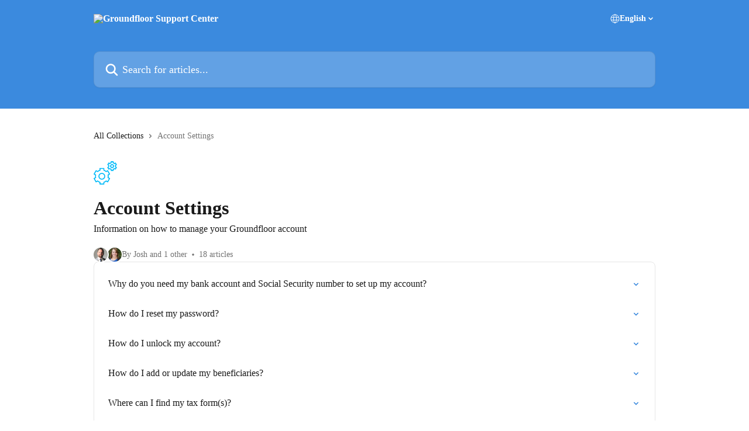

--- FILE ---
content_type: text/html; charset=utf-8
request_url: https://support.groundfloor.us/en/collections/1694166-account-settings
body_size: 14260
content:
<!DOCTYPE html><html lang="en"><head><meta charSet="utf-8" data-next-head=""/><title data-next-head="">Account Settings | Groundfloor Support Center</title><meta property="og:title" content="Account Settings | Groundfloor Support Center" data-next-head=""/><meta name="twitter:title" content="Account Settings | Groundfloor Support Center" data-next-head=""/><meta property="og:description" content="Information on how to manage your Groundfloor account" data-next-head=""/><meta name="twitter:description" content="Information on how to manage your Groundfloor account" data-next-head=""/><meta name="description" content="Information on how to manage your Groundfloor account" data-next-head=""/><meta property="og:type" content="website" data-next-head=""/><meta name="robots" content="all" data-next-head=""/><meta name="viewport" content="width=device-width, initial-scale=1" data-next-head=""/><link href="https://static.intercomassets.com/assets/educate/educate-favicon-64x64-at-2x-52016a3500a250d0b118c0a04ddd13b1a7364a27759483536dd1940bccdefc20.png" rel="icon" data-next-head=""/><link rel="canonical" href="http://support.groundfloor.us/en/collections/1694166-account-settings" data-next-head=""/><link rel="alternate" href="http://support.groundfloor.us/en/collections/1694166-account-settings" hrefLang="en" data-next-head=""/><link rel="alternate" href="http://support.groundfloor.us/en/collections/1694166-account-settings" hrefLang="x-default" data-next-head=""/><link nonce="8wPsyrRLjibRn9IM3N02ax2JHQnvPSBO0vvXKDMy4x4=" rel="preload" href="https://static.intercomassets.com/_next/static/css/ceffe64780fd47cf.css" as="style"/><link nonce="8wPsyrRLjibRn9IM3N02ax2JHQnvPSBO0vvXKDMy4x4=" rel="stylesheet" href="https://static.intercomassets.com/_next/static/css/ceffe64780fd47cf.css" data-n-g=""/><link nonce="8wPsyrRLjibRn9IM3N02ax2JHQnvPSBO0vvXKDMy4x4=" rel="preload" href="https://static.intercomassets.com/_next/static/css/478e7021f61ff7f6.css" as="style"/><link nonce="8wPsyrRLjibRn9IM3N02ax2JHQnvPSBO0vvXKDMy4x4=" rel="stylesheet" href="https://static.intercomassets.com/_next/static/css/478e7021f61ff7f6.css"/><noscript data-n-css="8wPsyrRLjibRn9IM3N02ax2JHQnvPSBO0vvXKDMy4x4="></noscript><script defer="" nonce="8wPsyrRLjibRn9IM3N02ax2JHQnvPSBO0vvXKDMy4x4=" nomodule="" src="https://static.intercomassets.com/_next/static/chunks/polyfills-42372ed130431b0a.js"></script><script defer="" src="https://static.intercomassets.com/_next/static/chunks/4065.dc03f823da24a99e.js" nonce="8wPsyrRLjibRn9IM3N02ax2JHQnvPSBO0vvXKDMy4x4="></script><script src="https://static.intercomassets.com/_next/static/chunks/webpack-963430da7e3adda4.js" nonce="8wPsyrRLjibRn9IM3N02ax2JHQnvPSBO0vvXKDMy4x4=" defer=""></script><script src="https://static.intercomassets.com/_next/static/chunks/framework-1f1b8d38c1d86c61.js" nonce="8wPsyrRLjibRn9IM3N02ax2JHQnvPSBO0vvXKDMy4x4=" defer=""></script><script src="https://static.intercomassets.com/_next/static/chunks/main-2c5e5f2c49cfa8a6.js" nonce="8wPsyrRLjibRn9IM3N02ax2JHQnvPSBO0vvXKDMy4x4=" defer=""></script><script src="https://static.intercomassets.com/_next/static/chunks/pages/_app-e523a600f5af5484.js" nonce="8wPsyrRLjibRn9IM3N02ax2JHQnvPSBO0vvXKDMy4x4=" defer=""></script><script src="https://static.intercomassets.com/_next/static/chunks/d0502abb-aa607f45f5026044.js" nonce="8wPsyrRLjibRn9IM3N02ax2JHQnvPSBO0vvXKDMy4x4=" defer=""></script><script src="https://static.intercomassets.com/_next/static/chunks/6190-ef428f6633b5a03f.js" nonce="8wPsyrRLjibRn9IM3N02ax2JHQnvPSBO0vvXKDMy4x4=" defer=""></script><script src="https://static.intercomassets.com/_next/static/chunks/2384-0bbbbddcca78f08a.js" nonce="8wPsyrRLjibRn9IM3N02ax2JHQnvPSBO0vvXKDMy4x4=" defer=""></script><script src="https://static.intercomassets.com/_next/static/chunks/4835-9db7cd232aae5617.js" nonce="8wPsyrRLjibRn9IM3N02ax2JHQnvPSBO0vvXKDMy4x4=" defer=""></script><script src="https://static.intercomassets.com/_next/static/chunks/pages/%5BhelpCenterIdentifier%5D/%5Blocale%5D/collections/%5BcollectionSlug%5D-375ebba6e0fa14a3.js" nonce="8wPsyrRLjibRn9IM3N02ax2JHQnvPSBO0vvXKDMy4x4=" defer=""></script><script src="https://static.intercomassets.com/_next/static/UZqm1jelfJ-2b324fgmJ6/_buildManifest.js" nonce="8wPsyrRLjibRn9IM3N02ax2JHQnvPSBO0vvXKDMy4x4=" defer=""></script><script src="https://static.intercomassets.com/_next/static/UZqm1jelfJ-2b324fgmJ6/_ssgManifest.js" nonce="8wPsyrRLjibRn9IM3N02ax2JHQnvPSBO0vvXKDMy4x4=" defer=""></script><meta name="sentry-trace" content="04c2ccfbd231682a69f6e57efd06028d-bab697dfc384c842-0"/><meta name="baggage" content="sentry-environment=production,sentry-release=a62fd0cdc62532e0c845d79efbcc14057e47d762,sentry-public_key=187f842308a64dea9f1f64d4b1b9c298,sentry-trace_id=04c2ccfbd231682a69f6e57efd06028d,sentry-org_id=2129,sentry-sampled=false,sentry-sample_rand=0.5819849968180911,sentry-sample_rate=0"/><style id="__jsx-3410128431">:root{--body-bg: rgb(255, 255, 255);
--body-image: none;
--body-bg-rgb: 255, 255, 255;
--body-border: rgb(230, 230, 230);
--body-primary-color: #1a1a1a;
--body-secondary-color: #737373;
--body-reaction-bg: rgb(242, 242, 242);
--body-reaction-text-color: rgb(64, 64, 64);
--body-toc-active-border: #737373;
--body-toc-inactive-border: #f2f2f2;
--body-toc-inactive-color: #737373;
--body-toc-active-font-weight: 400;
--body-table-border: rgb(204, 204, 204);
--body-color: hsl(0, 0%, 0%);
--footer-bg: rgb(255, 255, 255);
--footer-image: none;
--footer-border: rgb(230, 230, 230);
--footer-color: hsl(211, 10%, 61%);
--header-bg: rgb(59, 138, 222);
--header-image: none;
--header-color: hsl(0, 0%, 100%);
--collection-card-bg: rgb(255, 255, 255);
--collection-card-image: none;
--collection-card-color: hsl(195, 100%, 49%);
--card-bg: rgb(255, 255, 255);
--card-border-color: rgb(230, 230, 230);
--card-border-inner-radius: 6px;
--card-border-radius: 8px;
--card-shadow: 0 1px 2px 0 rgb(0 0 0 / 0.05);
--search-bar-border-radius: 10px;
--search-bar-width: 100%;
--ticket-blue-bg-color: #dce1f9;
--ticket-blue-text-color: #334bfa;
--ticket-green-bg-color: #d7efdc;
--ticket-green-text-color: #0f7134;
--ticket-orange-bg-color: #ffebdb;
--ticket-orange-text-color: #b24d00;
--ticket-red-bg-color: #ffdbdb;
--ticket-red-text-color: #df2020;
--header-height: 245px;
--header-subheader-background-color: #000000;
--header-subheader-font-color: #FFFFFF;
--content-block-bg: rgb(255, 255, 255);
--content-block-image: none;
--content-block-color: hsl(0, 0%, 10%);
--content-block-button-bg: rgb(51, 75, 250);
--content-block-button-image: none;
--content-block-button-color: hsl(0, 0%, 100%);
--content-block-button-radius: 6px;
--content-block-margin: 0;
--content-block-width: auto;
--primary-color: hsl(211, 71%, 55%);
--primary-color-alpha-10: hsla(211, 71%, 55%, 0.1);
--primary-color-alpha-60: hsla(211, 71%, 55%, 0.6);
--text-on-primary-color: #1a1a1a}</style><style id="__jsx-2179010651">:root{--font-family-primary: 'Roboto', 'Roboto Fallback'}</style><style id="__jsx-2143279725">:root{--font-family-secondary: 'Roboto', 'Roboto Fallback'}</style><style id="__jsx-cf6f0ea00fa5c760">.fade-background.jsx-cf6f0ea00fa5c760{background:radial-gradient(333.38%100%at 50%0%,rgba(var(--body-bg-rgb),0)0%,rgba(var(--body-bg-rgb),.00925356)11.67%,rgba(var(--body-bg-rgb),.0337355)21.17%,rgba(var(--body-bg-rgb),.0718242)28.85%,rgba(var(--body-bg-rgb),.121898)35.03%,rgba(var(--body-bg-rgb),.182336)40.05%,rgba(var(--body-bg-rgb),.251516)44.25%,rgba(var(--body-bg-rgb),.327818)47.96%,rgba(var(--body-bg-rgb),.409618)51.51%,rgba(var(--body-bg-rgb),.495297)55.23%,rgba(var(--body-bg-rgb),.583232)59.47%,rgba(var(--body-bg-rgb),.671801)64.55%,rgba(var(--body-bg-rgb),.759385)70.81%,rgba(var(--body-bg-rgb),.84436)78.58%,rgba(var(--body-bg-rgb),.9551)88.2%,rgba(var(--body-bg-rgb),1)100%),var(--header-image),var(--header-bg);background-size:cover;background-position-x:center}</style></head><body><div id="__next"><div dir="ltr" class="h-full w-full"><span class="hidden">Copyright 2023. Intercom Inc.

      Licensed under the Apache License, Version 2.0 (the &quot;License&quot;);
      you may not use this file except in compliance with the License.
      You may obtain a copy of the License at

          http://www.apache.org/licenses/LICENSE-2.0

      Unless required by applicable law or agreed to in writing, software
      distributed under the License is distributed on an &quot;AS IS&quot; BASIS,
      WITHOUT WARRANTIES OR CONDITIONS OF ANY KIND, either express or implied.
      See the License for the specific language governing permissions and
      limitations under the License.</span><span class="hidden">Copyright 2023. Intercom Inc.

      Licensed under the Apache License, Version 2.0 (the &quot;License&quot;);
      you may not use this file except in compliance with the License.
      You may obtain a copy of the License at

          http://www.apache.org/licenses/LICENSE-2.0

      Unless required by applicable law or agreed to in writing, software
      distributed under the License is distributed on an &quot;AS IS&quot; BASIS,
      WITHOUT WARRANTIES OR CONDITIONS OF ANY KIND, either express or implied.
      See the License for the specific language governing permissions and
      limitations under the License.</span><a href="#main-content" class="sr-only font-bold text-header-color focus:not-sr-only focus:absolute focus:left-4 focus:top-4 focus:z-50" aria-roledescription="Link, Press control-option-right-arrow to exit">Skip to main content</a><main class="header__lite"><header id="header" data-testid="header" class="jsx-cf6f0ea00fa5c760 flex flex-col text-header-color"><div class="jsx-cf6f0ea00fa5c760 relative flex grow flex-col mb-9 bg-header-bg bg-header-image bg-cover bg-center pb-9"><div id="sr-announcement" aria-live="polite" class="jsx-cf6f0ea00fa5c760 sr-only"></div><div class="jsx-cf6f0ea00fa5c760 flex h-full flex-col items-center marker:shrink-0"><section class="relative flex w-full flex-col mb-6 pb-6"><div class="header__meta_wrapper flex justify-center px-5 pt-6 leading-none sm:px-10"><div class="flex items-center w-240" data-testid="subheader-container"><div class="mo__body header__site_name"><div class="header__logo"><a href="/en/"><img src="https://downloads.intercomcdn.com/i/o/n615tyi4/759669/163904228a3073fc15613f3f2499/fb5c81ed3a220004b71069645f112867.png" height="52" alt="Groundfloor Support Center"/></a></div></div><div><div class="flex items-center font-semibold"><div class="flex items-center md:hidden" data-testid="small-screen-children"><button class="flex items-center border-none bg-transparent px-1.5" data-testid="hamburger-menu-button" aria-label="Open menu"><svg width="24" height="24" viewBox="0 0 16 16" xmlns="http://www.w3.org/2000/svg" class="fill-current"><path d="M1.86861 2C1.38889 2 1 2.3806 1 2.85008C1 3.31957 1.38889 3.70017 1.86861 3.70017H14.1314C14.6111 3.70017 15 3.31957 15 2.85008C15 2.3806 14.6111 2 14.1314 2H1.86861Z"></path><path d="M1 8C1 7.53051 1.38889 7.14992 1.86861 7.14992H14.1314C14.6111 7.14992 15 7.53051 15 8C15 8.46949 14.6111 8.85008 14.1314 8.85008H1.86861C1.38889 8.85008 1 8.46949 1 8Z"></path><path d="M1 13.1499C1 12.6804 1.38889 12.2998 1.86861 12.2998H14.1314C14.6111 12.2998 15 12.6804 15 13.1499C15 13.6194 14.6111 14 14.1314 14H1.86861C1.38889 14 1 13.6194 1 13.1499Z"></path></svg></button><div class="fixed right-0 top-0 z-50 h-full w-full hidden" data-testid="hamburger-menu"><div class="flex h-full w-full justify-end bg-black bg-opacity-30"><div class="flex h-fit w-full flex-col bg-white opacity-100 sm:h-full sm:w-1/2"><button class="text-body-font flex items-center self-end border-none bg-transparent pr-6 pt-6" data-testid="hamburger-menu-close-button" aria-label="Close menu"><svg width="24" height="24" viewBox="0 0 16 16" xmlns="http://www.w3.org/2000/svg"><path d="M3.5097 3.5097C3.84165 3.17776 4.37984 3.17776 4.71178 3.5097L7.99983 6.79775L11.2879 3.5097C11.6198 3.17776 12.158 3.17776 12.49 3.5097C12.8219 3.84165 12.8219 4.37984 12.49 4.71178L9.20191 7.99983L12.49 11.2879C12.8219 11.6198 12.8219 12.158 12.49 12.49C12.158 12.8219 11.6198 12.8219 11.2879 12.49L7.99983 9.20191L4.71178 12.49C4.37984 12.8219 3.84165 12.8219 3.5097 12.49C3.17776 12.158 3.17776 11.6198 3.5097 11.2879L6.79775 7.99983L3.5097 4.71178C3.17776 4.37984 3.17776 3.84165 3.5097 3.5097Z"></path></svg></button><nav class="flex flex-col pl-4 text-black"><div class="relative cursor-pointer has-[:focus]:outline"><select class="peer absolute z-10 block h-6 w-full cursor-pointer opacity-0 md:text-base" aria-label="Change language" id="language-selector"><option value="/en/collections/1694166-account-settings" class="text-black" selected="">English</option></select><div class="mb-10 ml-5 flex items-center gap-1 text-md hover:opacity-80 peer-hover:opacity-80 md:m-0 md:ml-3 md:text-base" aria-hidden="true"><svg id="locale-picker-globe" width="16" height="16" viewBox="0 0 16 16" fill="none" xmlns="http://www.w3.org/2000/svg" class="shrink-0" aria-hidden="true"><path d="M8 15C11.866 15 15 11.866 15 8C15 4.13401 11.866 1 8 1C4.13401 1 1 4.13401 1 8C1 11.866 4.13401 15 8 15Z" stroke="currentColor" stroke-linecap="round" stroke-linejoin="round"></path><path d="M8 15C9.39949 15 10.534 11.866 10.534 8C10.534 4.13401 9.39949 1 8 1C6.60051 1 5.466 4.13401 5.466 8C5.466 11.866 6.60051 15 8 15Z" stroke="currentColor" stroke-linecap="round" stroke-linejoin="round"></path><path d="M1.448 5.75989H14.524" stroke="currentColor" stroke-linecap="round" stroke-linejoin="round"></path><path d="M1.448 10.2402H14.524" stroke="currentColor" stroke-linecap="round" stroke-linejoin="round"></path></svg>English<svg id="locale-picker-arrow" width="16" height="16" viewBox="0 0 16 16" fill="none" xmlns="http://www.w3.org/2000/svg" class="shrink-0" aria-hidden="true"><path d="M5 6.5L8.00093 9.5L11 6.50187" stroke="currentColor" stroke-width="1.5" stroke-linecap="round" stroke-linejoin="round"></path></svg></div></div></nav></div></div></div></div><nav class="hidden items-center md:flex" data-testid="large-screen-children"><div class="relative cursor-pointer has-[:focus]:outline"><select class="peer absolute z-10 block h-6 w-full cursor-pointer opacity-0 md:text-base" aria-label="Change language" id="language-selector"><option value="/en/collections/1694166-account-settings" class="text-black" selected="">English</option></select><div class="mb-10 ml-5 flex items-center gap-1 text-md hover:opacity-80 peer-hover:opacity-80 md:m-0 md:ml-3 md:text-base" aria-hidden="true"><svg id="locale-picker-globe" width="16" height="16" viewBox="0 0 16 16" fill="none" xmlns="http://www.w3.org/2000/svg" class="shrink-0" aria-hidden="true"><path d="M8 15C11.866 15 15 11.866 15 8C15 4.13401 11.866 1 8 1C4.13401 1 1 4.13401 1 8C1 11.866 4.13401 15 8 15Z" stroke="currentColor" stroke-linecap="round" stroke-linejoin="round"></path><path d="M8 15C9.39949 15 10.534 11.866 10.534 8C10.534 4.13401 9.39949 1 8 1C6.60051 1 5.466 4.13401 5.466 8C5.466 11.866 6.60051 15 8 15Z" stroke="currentColor" stroke-linecap="round" stroke-linejoin="round"></path><path d="M1.448 5.75989H14.524" stroke="currentColor" stroke-linecap="round" stroke-linejoin="round"></path><path d="M1.448 10.2402H14.524" stroke="currentColor" stroke-linecap="round" stroke-linejoin="round"></path></svg>English<svg id="locale-picker-arrow" width="16" height="16" viewBox="0 0 16 16" fill="none" xmlns="http://www.w3.org/2000/svg" class="shrink-0" aria-hidden="true"><path d="M5 6.5L8.00093 9.5L11 6.50187" stroke="currentColor" stroke-width="1.5" stroke-linecap="round" stroke-linejoin="round"></path></svg></div></div></nav></div></div></div></div></section><section class="relative mx-5 flex h-full w-full flex-col items-center px-5 sm:px-10"><div class="flex h-full max-w-full flex-col w-240 justify-end" data-testid="main-header-container"><div id="search-bar" class="relative w-full"><form action="/en/" autoComplete="off"><div class="flex w-full flex-col items-start"><div class="relative flex w-full sm:w-search-bar"><label for="search-input" class="sr-only">Search for articles...</label><input id="search-input" type="text" autoComplete="off" class="peer w-full rounded-search-bar border border-black-alpha-8 bg-white-alpha-20 p-4 ps-12 font-secondary text-lg text-header-color shadow-search-bar outline-none transition ease-linear placeholder:text-header-color hover:bg-white-alpha-27 hover:shadow-search-bar-hover focus:border-transparent focus:bg-white focus:text-black-10 focus:shadow-search-bar-focused placeholder:focus:text-black-45" placeholder="Search for articles..." name="q" aria-label="Search for articles..." value=""/><div class="absolute inset-y-0 start-0 flex items-center fill-header-color peer-focus-visible:fill-black-45 pointer-events-none ps-5"><svg width="22" height="21" viewBox="0 0 22 21" xmlns="http://www.w3.org/2000/svg" class="fill-inherit" aria-hidden="true"><path fill-rule="evenodd" clip-rule="evenodd" d="M3.27485 8.7001C3.27485 5.42781 5.92757 2.7751 9.19985 2.7751C12.4721 2.7751 15.1249 5.42781 15.1249 8.7001C15.1249 11.9724 12.4721 14.6251 9.19985 14.6251C5.92757 14.6251 3.27485 11.9724 3.27485 8.7001ZM9.19985 0.225098C4.51924 0.225098 0.724854 4.01948 0.724854 8.7001C0.724854 13.3807 4.51924 17.1751 9.19985 17.1751C11.0802 17.1751 12.8176 16.5627 14.2234 15.5265L19.0981 20.4013C19.5961 20.8992 20.4033 20.8992 20.9013 20.4013C21.3992 19.9033 21.3992 19.0961 20.9013 18.5981L16.0264 13.7233C17.0625 12.3176 17.6749 10.5804 17.6749 8.7001C17.6749 4.01948 13.8805 0.225098 9.19985 0.225098Z"></path></svg></div></div></div></form></div></div></section></div></div></header><div class="z-1 flex shrink-0 grow basis-auto justify-center px-5 sm:px-10"><section data-testid="main-content" id="main-content" class="max-w-full w-240"><div tabindex="-1" class="focus:outline-none"><div class="flex flex-wrap items-baseline pb-4 text-base" tabindex="0" role="navigation" aria-label="Breadcrumb"><a href="/en/" class="pr-2 text-body-primary-color no-underline hover:text-body-secondary-color">All Collections</a><div class="pr-2" aria-hidden="true"><svg width="6" height="10" viewBox="0 0 6 10" class="block h-2 w-2 fill-body-secondary-color rtl:rotate-180" xmlns="http://www.w3.org/2000/svg"><path fill-rule="evenodd" clip-rule="evenodd" d="M0.648862 0.898862C0.316916 1.23081 0.316916 1.769 0.648862 2.10094L3.54782 4.9999L0.648862 7.89886C0.316916 8.23081 0.316917 8.769 0.648862 9.10094C0.980808 9.43289 1.519 9.43289 1.85094 9.10094L5.35094 5.60094C5.68289 5.269 5.68289 4.73081 5.35094 4.39886L1.85094 0.898862C1.519 0.566916 0.980807 0.566916 0.648862 0.898862Z"></path></svg></div><div class="text-body-secondary-color">Account Settings</div></div></div><div class="flex flex-col gap-10 max-sm:gap-8 max-sm:pt-2 pt-4" id="account-settings"><div><div class="mb-5"><div id="collection-icon-1694166" class="flex items-center rounded-card bg-cover stroke-collection-card-color text-collection-card-color justify-start" data-testid="collection-photo"><div class="h-9 w-9 sm:h-10 sm:w-10"><img src="https://intercom.help/groundfloor_support/assets/svg/icon:tools-setting3/00baf8" alt="" width="100%" height="100%" loading="lazy"/></div></div></div><div class="flex flex-col"><h1 class="mb-1 font-primary text-2xl font-bold leading-10 text-body-primary-color">Account Settings</h1><div class="text-md font-normal leading-normal text-body-primary-color"><p>Information on how to manage your Groundfloor account</p></div></div><div class="mt-5"><div class="flex gap-2" aria-hidden="true"><div class="flex flex-row"><div class="flex shrink-0 flex-col items-center justify-center rounded-full leading-normal sm:flex-row" data-testid="avatars"><img width="24" height="24" src="https://static.intercomassets.com/avatars/7235017/square_128/Image-1714506703.jpg" alt="Josh avatar" class="inline-flex items-center justify-center rounded-full bg-primary text-lg font-bold leading-6 text-primary-text shadow-solid-2 shadow-body-bg [&amp;:nth-child(n+2)]:hidden lg:[&amp;:nth-child(n+2)]:inline-flex h-6 w-6 z-4"/><img width="24" height="24" src="https://static.intercomassets.com/avatars/3107968/square_128/12143065_10204583190811333_5489490041534616175_n-1554924810.jpg" alt="Marisa avatar" class="inline-flex items-center justify-center rounded-full bg-primary text-lg font-bold leading-6 text-primary-text shadow-solid-2 shadow-body-bg [&amp;:nth-child(n+2)]:hidden lg:[&amp;:nth-child(n+2)]:inline-flex h-6 w-6 ltr:-ml-1.5 rtl:-mr-1.5 z-3"/></div></div><span class="line-clamp-1 flex flex-wrap items-center text-base text-body-secondary-color"><span class="hidden sm:inline">By Josh and 1 other</span><span class="inline sm:hidden">2 authors</span><svg width="4" height="4" viewBox="0 0 16 16" xmlns="http://www.w3.org/2000/svg" fill="currentColor" class="m-2"><path d="M15 8C15 4.13401 11.866 1 8 1C4.13401 1 1 4.13401 1 8C1 11.866 4.13401 15 8 15C11.866 15 15 11.866 15 8Z"></path></svg>18 articles</span></div></div></div><div class="flex flex-col gap-5"><section class="flex flex-col rounded-card border border-solid border-card-border bg-card-bg p-2 sm:p-3"><a class="duration-250 group/article flex flex-row justify-between gap-2 py-2 no-underline transition ease-linear hover:bg-primary-alpha-10 hover:text-primary sm:rounded-card-inner sm:py-3 rounded-card-inner px-3" href="http://support.groundfloor.us/en/articles/3715633-why-do-you-need-my-bank-account-and-social-security-number-to-set-up-my-account" data-testid="article-link"><div class="flex flex-col p-0"><span class="m-0 text-md text-body-primary-color group-hover/article:text-primary font-regular">Why do you need my bank account and Social Security number to set up my account?</span><span class="mt-0.5 line-clamp-3 font-secondary text-md font-normal text-body-secondary-color sm:line-clamp-2" data-testid="article-description"></span></div><div class="flex shrink-0 flex-col justify-center p-0"><svg class="block h-4 w-4 text-primary ltr:-rotate-90 rtl:rotate-90" fill="currentColor" viewBox="0 0 20 20" xmlns="http://www.w3.org/2000/svg"><path fill-rule="evenodd" d="M5.293 7.293a1 1 0 011.414 0L10 10.586l3.293-3.293a1 1 0 111.414 1.414l-4 4a1 1 0 01-1.414 0l-4-4a1 1 0 010-1.414z" clip-rule="evenodd"></path></svg></div></a><a class="duration-250 group/article flex flex-row justify-between gap-2 py-2 no-underline transition ease-linear hover:bg-primary-alpha-10 hover:text-primary sm:rounded-card-inner sm:py-3 rounded-card-inner px-3" href="http://support.groundfloor.us/en/articles/3715632-how-do-i-reset-my-password" data-testid="article-link"><div class="flex flex-col p-0"><span class="m-0 text-md text-body-primary-color group-hover/article:text-primary font-regular">How do I reset my password?</span><span class="mt-0.5 line-clamp-3 font-secondary text-md font-normal text-body-secondary-color sm:line-clamp-2" data-testid="article-description"></span></div><div class="flex shrink-0 flex-col justify-center p-0"><svg class="block h-4 w-4 text-primary ltr:-rotate-90 rtl:rotate-90" fill="currentColor" viewBox="0 0 20 20" xmlns="http://www.w3.org/2000/svg"><path fill-rule="evenodd" d="M5.293 7.293a1 1 0 011.414 0L10 10.586l3.293-3.293a1 1 0 111.414 1.414l-4 4a1 1 0 01-1.414 0l-4-4a1 1 0 010-1.414z" clip-rule="evenodd"></path></svg></div></a><a class="duration-250 group/article flex flex-row justify-between gap-2 py-2 no-underline transition ease-linear hover:bg-primary-alpha-10 hover:text-primary sm:rounded-card-inner sm:py-3 rounded-card-inner px-3" href="http://support.groundfloor.us/en/articles/9246480-how-do-i-unlock-my-account" data-testid="article-link"><div class="flex flex-col p-0"><span class="m-0 text-md text-body-primary-color group-hover/article:text-primary font-regular">How do I unlock my account?</span><span class="mt-0.5 line-clamp-3 font-secondary text-md font-normal text-body-secondary-color sm:line-clamp-2" data-testid="article-description"></span></div><div class="flex shrink-0 flex-col justify-center p-0"><svg class="block h-4 w-4 text-primary ltr:-rotate-90 rtl:rotate-90" fill="currentColor" viewBox="0 0 20 20" xmlns="http://www.w3.org/2000/svg"><path fill-rule="evenodd" d="M5.293 7.293a1 1 0 011.414 0L10 10.586l3.293-3.293a1 1 0 111.414 1.414l-4 4a1 1 0 01-1.414 0l-4-4a1 1 0 010-1.414z" clip-rule="evenodd"></path></svg></div></a><a class="duration-250 group/article flex flex-row justify-between gap-2 py-2 no-underline transition ease-linear hover:bg-primary-alpha-10 hover:text-primary sm:rounded-card-inner sm:py-3 rounded-card-inner px-3" href="http://support.groundfloor.us/en/articles/9246501-how-do-i-add-or-update-my-beneficiaries" data-testid="article-link"><div class="flex flex-col p-0"><span class="m-0 text-md text-body-primary-color group-hover/article:text-primary font-regular">How do I add or update my beneficiaries?</span><span class="mt-0.5 line-clamp-3 font-secondary text-md font-normal text-body-secondary-color sm:line-clamp-2" data-testid="article-description"></span></div><div class="flex shrink-0 flex-col justify-center p-0"><svg class="block h-4 w-4 text-primary ltr:-rotate-90 rtl:rotate-90" fill="currentColor" viewBox="0 0 20 20" xmlns="http://www.w3.org/2000/svg"><path fill-rule="evenodd" d="M5.293 7.293a1 1 0 011.414 0L10 10.586l3.293-3.293a1 1 0 111.414 1.414l-4 4a1 1 0 01-1.414 0l-4-4a1 1 0 010-1.414z" clip-rule="evenodd"></path></svg></div></a><a class="duration-250 group/article flex flex-row justify-between gap-2 py-2 no-underline transition ease-linear hover:bg-primary-alpha-10 hover:text-primary sm:rounded-card-inner sm:py-3 rounded-card-inner px-3" href="http://support.groundfloor.us/en/articles/9246514-where-can-i-find-my-tax-form-s" data-testid="article-link"><div class="flex flex-col p-0"><span class="m-0 text-md text-body-primary-color group-hover/article:text-primary font-regular">Where can I find my tax form(s)?</span><span class="mt-0.5 line-clamp-3 font-secondary text-md font-normal text-body-secondary-color sm:line-clamp-2" data-testid="article-description"></span></div><div class="flex shrink-0 flex-col justify-center p-0"><svg class="block h-4 w-4 text-primary ltr:-rotate-90 rtl:rotate-90" fill="currentColor" viewBox="0 0 20 20" xmlns="http://www.w3.org/2000/svg"><path fill-rule="evenodd" d="M5.293 7.293a1 1 0 011.414 0L10 10.586l3.293-3.293a1 1 0 111.414 1.414l-4 4a1 1 0 01-1.414 0l-4-4a1 1 0 010-1.414z" clip-rule="evenodd"></path></svg></div></a><a class="duration-250 group/article flex flex-row justify-between gap-2 py-2 no-underline transition ease-linear hover:bg-primary-alpha-10 hover:text-primary sm:rounded-card-inner sm:py-3 rounded-card-inner px-3" href="http://support.groundfloor.us/en/articles/9261331-i-m-getting-a-captcha-error-what-do-i-do" data-testid="article-link"><div class="flex flex-col p-0"><span class="m-0 text-md text-body-primary-color group-hover/article:text-primary font-regular">I&#x27;m getting a captcha error. What do I do?</span><span class="mt-0.5 line-clamp-3 font-secondary text-md font-normal text-body-secondary-color sm:line-clamp-2" data-testid="article-description"></span></div><div class="flex shrink-0 flex-col justify-center p-0"><svg class="block h-4 w-4 text-primary ltr:-rotate-90 rtl:rotate-90" fill="currentColor" viewBox="0 0 20 20" xmlns="http://www.w3.org/2000/svg"><path fill-rule="evenodd" d="M5.293 7.293a1 1 0 011.414 0L10 10.586l3.293-3.293a1 1 0 111.414 1.414l-4 4a1 1 0 01-1.414 0l-4-4a1 1 0 010-1.414z" clip-rule="evenodd"></path></svg></div></a><a class="duration-250 group/article flex flex-row justify-between gap-2 py-2 no-underline transition ease-linear hover:bg-primary-alpha-10 hover:text-primary sm:rounded-card-inner sm:py-3 rounded-card-inner px-3" href="http://support.groundfloor.us/en/articles/9269397-who-qualifies-as-an-accredited-investor" data-testid="article-link"><div class="flex flex-col p-0"><span class="m-0 text-md text-body-primary-color group-hover/article:text-primary font-regular">Who qualifies as an accredited investor?</span><span class="mt-0.5 line-clamp-3 font-secondary text-md font-normal text-body-secondary-color sm:line-clamp-2" data-testid="article-description">How can I indicate that I am accredited?</span></div><div class="flex shrink-0 flex-col justify-center p-0"><svg class="block h-4 w-4 text-primary ltr:-rotate-90 rtl:rotate-90" fill="currentColor" viewBox="0 0 20 20" xmlns="http://www.w3.org/2000/svg"><path fill-rule="evenodd" d="M5.293 7.293a1 1 0 011.414 0L10 10.586l3.293-3.293a1 1 0 111.414 1.414l-4 4a1 1 0 01-1.414 0l-4-4a1 1 0 010-1.414z" clip-rule="evenodd"></path></svg></div></a><a class="duration-250 group/article flex flex-row justify-between gap-2 py-2 no-underline transition ease-linear hover:bg-primary-alpha-10 hover:text-primary sm:rounded-card-inner sm:py-3 rounded-card-inner px-3" href="http://support.groundfloor.us/en/articles/9261314-how-do-i-change-or-add-an-additional-bank-account" data-testid="article-link"><div class="flex flex-col p-0"><span class="m-0 text-md text-body-primary-color group-hover/article:text-primary font-regular">How do I change or add an additional bank account?</span><span class="mt-0.5 line-clamp-3 font-secondary text-md font-normal text-body-secondary-color sm:line-clamp-2" data-testid="article-description"></span></div><div class="flex shrink-0 flex-col justify-center p-0"><svg class="block h-4 w-4 text-primary ltr:-rotate-90 rtl:rotate-90" fill="currentColor" viewBox="0 0 20 20" xmlns="http://www.w3.org/2000/svg"><path fill-rule="evenodd" d="M5.293 7.293a1 1 0 011.414 0L10 10.586l3.293-3.293a1 1 0 111.414 1.414l-4 4a1 1 0 01-1.414 0l-4-4a1 1 0 010-1.414z" clip-rule="evenodd"></path></svg></div></a><a class="duration-250 group/article flex flex-row justify-between gap-2 py-2 no-underline transition ease-linear hover:bg-primary-alpha-10 hover:text-primary sm:rounded-card-inner sm:py-3 rounded-card-inner px-3" href="http://support.groundfloor.us/en/articles/9261320-how-do-i-close-my-groundfloor-account" data-testid="article-link"><div class="flex flex-col p-0"><span class="m-0 text-md text-body-primary-color group-hover/article:text-primary font-regular">How do I close my Groundfloor account?</span><span class="mt-0.5 line-clamp-3 font-secondary text-md font-normal text-body-secondary-color sm:line-clamp-2" data-testid="article-description"></span></div><div class="flex shrink-0 flex-col justify-center p-0"><svg class="block h-4 w-4 text-primary ltr:-rotate-90 rtl:rotate-90" fill="currentColor" viewBox="0 0 20 20" xmlns="http://www.w3.org/2000/svg"><path fill-rule="evenodd" d="M5.293 7.293a1 1 0 011.414 0L10 10.586l3.293-3.293a1 1 0 111.414 1.414l-4 4a1 1 0 01-1.414 0l-4-4a1 1 0 010-1.414z" clip-rule="evenodd"></path></svg></div></a><a class="duration-250 group/article flex flex-row justify-between gap-2 py-2 no-underline transition ease-linear hover:bg-primary-alpha-10 hover:text-primary sm:rounded-card-inner sm:py-3 rounded-card-inner px-3" href="http://support.groundfloor.us/en/articles/9307046-how-do-i-set-up-my-account-as-a-tardus-client" data-testid="article-link"><div class="flex flex-col p-0"><span class="m-0 text-md text-body-primary-color group-hover/article:text-primary font-regular">How do I set up my account as a Tardus client?</span><span class="mt-0.5 line-clamp-3 font-secondary text-md font-normal text-body-secondary-color sm:line-clamp-2" data-testid="article-description"></span></div><div class="flex shrink-0 flex-col justify-center p-0"><svg class="block h-4 w-4 text-primary ltr:-rotate-90 rtl:rotate-90" fill="currentColor" viewBox="0 0 20 20" xmlns="http://www.w3.org/2000/svg"><path fill-rule="evenodd" d="M5.293 7.293a1 1 0 011.414 0L10 10.586l3.293-3.293a1 1 0 111.414 1.414l-4 4a1 1 0 01-1.414 0l-4-4a1 1 0 010-1.414z" clip-rule="evenodd"></path></svg></div></a><a class="duration-250 group/article flex flex-row justify-between gap-2 py-2 no-underline transition ease-linear hover:bg-primary-alpha-10 hover:text-primary sm:rounded-card-inner sm:py-3 rounded-card-inner px-3" href="http://support.groundfloor.us/en/articles/9307096-how-do-i-verify-my-account" data-testid="article-link"><div class="flex flex-col p-0"><span class="m-0 text-md text-body-primary-color group-hover/article:text-primary font-regular">How do I verify my account?</span><span class="mt-0.5 line-clamp-3 font-secondary text-md font-normal text-body-secondary-color sm:line-clamp-2" data-testid="article-description"></span></div><div class="flex shrink-0 flex-col justify-center p-0"><svg class="block h-4 w-4 text-primary ltr:-rotate-90 rtl:rotate-90" fill="currentColor" viewBox="0 0 20 20" xmlns="http://www.w3.org/2000/svg"><path fill-rule="evenodd" d="M5.293 7.293a1 1 0 011.414 0L10 10.586l3.293-3.293a1 1 0 111.414 1.414l-4 4a1 1 0 01-1.414 0l-4-4a1 1 0 010-1.414z" clip-rule="evenodd"></path></svg></div></a><a class="duration-250 group/article flex flex-row justify-between gap-2 py-2 no-underline transition ease-linear hover:bg-primary-alpha-10 hover:text-primary sm:rounded-card-inner sm:py-3 rounded-card-inner px-3" href="http://support.groundfloor.us/en/articles/10492306-what-do-i-do-if-i-m-the-beneficiary-of-a-groundfloor-account" data-testid="article-link"><div class="flex flex-col p-0"><span class="m-0 text-md text-body-primary-color group-hover/article:text-primary font-regular">What do I do if I&#x27;m the beneficiary of a Groundfloor account?</span><span class="mt-0.5 line-clamp-3 font-secondary text-md font-normal text-body-secondary-color sm:line-clamp-2" data-testid="article-description"></span></div><div class="flex shrink-0 flex-col justify-center p-0"><svg class="block h-4 w-4 text-primary ltr:-rotate-90 rtl:rotate-90" fill="currentColor" viewBox="0 0 20 20" xmlns="http://www.w3.org/2000/svg"><path fill-rule="evenodd" d="M5.293 7.293a1 1 0 011.414 0L10 10.586l3.293-3.293a1 1 0 111.414 1.414l-4 4a1 1 0 01-1.414 0l-4-4a1 1 0 010-1.414z" clip-rule="evenodd"></path></svg></div></a><a class="duration-250 group/article flex flex-row justify-between gap-2 py-2 no-underline transition ease-linear hover:bg-primary-alpha-10 hover:text-primary sm:rounded-card-inner sm:py-3 rounded-card-inner px-3" href="http://support.groundfloor.us/en/articles/10517484-how-do-i-cancel-a-pending-funds-transfer" data-testid="article-link"><div class="flex flex-col p-0"><span class="m-0 text-md text-body-primary-color group-hover/article:text-primary font-regular">How do I cancel a pending funds transfer?</span><span class="mt-0.5 line-clamp-3 font-secondary text-md font-normal text-body-secondary-color sm:line-clamp-2" data-testid="article-description"></span></div><div class="flex shrink-0 flex-col justify-center p-0"><svg class="block h-4 w-4 text-primary ltr:-rotate-90 rtl:rotate-90" fill="currentColor" viewBox="0 0 20 20" xmlns="http://www.w3.org/2000/svg"><path fill-rule="evenodd" d="M5.293 7.293a1 1 0 011.414 0L10 10.586l3.293-3.293a1 1 0 111.414 1.414l-4 4a1 1 0 01-1.414 0l-4-4a1 1 0 010-1.414z" clip-rule="evenodd"></path></svg></div></a><a class="duration-250 group/article flex flex-row justify-between gap-2 py-2 no-underline transition ease-linear hover:bg-primary-alpha-10 hover:text-primary sm:rounded-card-inner sm:py-3 rounded-card-inner px-3" href="http://support.groundfloor.us/en/articles/10517512-how-do-groundfloor-promotions-work" data-testid="article-link"><div class="flex flex-col p-0"><span class="m-0 text-md text-body-primary-color group-hover/article:text-primary font-regular">How do Groundfloor promotions work?</span><span class="mt-0.5 line-clamp-3 font-secondary text-md font-normal text-body-secondary-color sm:line-clamp-2" data-testid="article-description"></span></div><div class="flex shrink-0 flex-col justify-center p-0"><svg class="block h-4 w-4 text-primary ltr:-rotate-90 rtl:rotate-90" fill="currentColor" viewBox="0 0 20 20" xmlns="http://www.w3.org/2000/svg"><path fill-rule="evenodd" d="M5.293 7.293a1 1 0 011.414 0L10 10.586l3.293-3.293a1 1 0 111.414 1.414l-4 4a1 1 0 01-1.414 0l-4-4a1 1 0 010-1.414z" clip-rule="evenodd"></path></svg></div></a><a class="duration-250 group/article flex flex-row justify-between gap-2 py-2 no-underline transition ease-linear hover:bg-primary-alpha-10 hover:text-primary sm:rounded-card-inner sm:py-3 rounded-card-inner px-3" href="http://support.groundfloor.us/en/articles/9482310-how-do-groundfloor-referrals-work" data-testid="article-link"><div class="flex flex-col p-0"><span class="m-0 text-md text-body-primary-color group-hover/article:text-primary font-regular">How do Groundfloor referrals work?</span><span class="mt-0.5 line-clamp-3 font-secondary text-md font-normal text-body-secondary-color sm:line-clamp-2" data-testid="article-description"></span></div><div class="flex shrink-0 flex-col justify-center p-0"><svg class="block h-4 w-4 text-primary ltr:-rotate-90 rtl:rotate-90" fill="currentColor" viewBox="0 0 20 20" xmlns="http://www.w3.org/2000/svg"><path fill-rule="evenodd" d="M5.293 7.293a1 1 0 011.414 0L10 10.586l3.293-3.293a1 1 0 111.414 1.414l-4 4a1 1 0 01-1.414 0l-4-4a1 1 0 010-1.414z" clip-rule="evenodd"></path></svg></div></a><a class="duration-250 group/article flex flex-row justify-between gap-2 py-2 no-underline transition ease-linear hover:bg-primary-alpha-10 hover:text-primary sm:rounded-card-inner sm:py-3 rounded-card-inner px-3" href="http://support.groundfloor.us/en/articles/10518245-how-do-i-finish-setting-up-my-bank-account-on-desktop" data-testid="article-link"><div class="flex flex-col p-0"><span class="m-0 text-md text-body-primary-color group-hover/article:text-primary font-regular">How do I finish setting up my bank account on desktop?</span><span class="mt-0.5 line-clamp-3 font-secondary text-md font-normal text-body-secondary-color sm:line-clamp-2" data-testid="article-description"></span></div><div class="flex shrink-0 flex-col justify-center p-0"><svg class="block h-4 w-4 text-primary ltr:-rotate-90 rtl:rotate-90" fill="currentColor" viewBox="0 0 20 20" xmlns="http://www.w3.org/2000/svg"><path fill-rule="evenodd" d="M5.293 7.293a1 1 0 011.414 0L10 10.586l3.293-3.293a1 1 0 111.414 1.414l-4 4a1 1 0 01-1.414 0l-4-4a1 1 0 010-1.414z" clip-rule="evenodd"></path></svg></div></a><a class="duration-250 group/article flex flex-row justify-between gap-2 py-2 no-underline transition ease-linear hover:bg-primary-alpha-10 hover:text-primary sm:rounded-card-inner sm:py-3 rounded-card-inner px-3" href="http://support.groundfloor.us/en/articles/10518176-how-do-i-finish-setting-up-my-bank-account-in-the-mobile-app" data-testid="article-link"><div class="flex flex-col p-0"><span class="m-0 text-md text-body-primary-color group-hover/article:text-primary font-regular">How do I finish setting up my bank account in the mobile app?</span><span class="mt-0.5 line-clamp-3 font-secondary text-md font-normal text-body-secondary-color sm:line-clamp-2" data-testid="article-description"></span></div><div class="flex shrink-0 flex-col justify-center p-0"><svg class="block h-4 w-4 text-primary ltr:-rotate-90 rtl:rotate-90" fill="currentColor" viewBox="0 0 20 20" xmlns="http://www.w3.org/2000/svg"><path fill-rule="evenodd" d="M5.293 7.293a1 1 0 011.414 0L10 10.586l3.293-3.293a1 1 0 111.414 1.414l-4 4a1 1 0 01-1.414 0l-4-4a1 1 0 010-1.414z" clip-rule="evenodd"></path></svg></div></a><a class="duration-250 group/article flex flex-row justify-between gap-2 py-2 no-underline transition ease-linear hover:bg-primary-alpha-10 hover:text-primary sm:rounded-card-inner sm:py-3 rounded-card-inner px-3" href="http://support.groundfloor.us/en/articles/8471378-how-do-i-get-my-money-out-of-my-account" data-testid="article-link"><div class="flex flex-col p-0"><span class="m-0 text-md text-body-primary-color group-hover/article:text-primary font-regular">How do I get my money out of my account?</span><span class="mt-0.5 line-clamp-3 font-secondary text-md font-normal text-body-secondary-color sm:line-clamp-2" data-testid="article-description"></span></div><div class="flex shrink-0 flex-col justify-center p-0"><svg class="block h-4 w-4 text-primary ltr:-rotate-90 rtl:rotate-90" fill="currentColor" viewBox="0 0 20 20" xmlns="http://www.w3.org/2000/svg"><path fill-rule="evenodd" d="M5.293 7.293a1 1 0 011.414 0L10 10.586l3.293-3.293a1 1 0 111.414 1.414l-4 4a1 1 0 01-1.414 0l-4-4a1 1 0 010-1.414z" clip-rule="evenodd"></path></svg></div></a></section></div></div></section></div><footer id="footer" class="mt-24 shrink-0 bg-footer-bg px-0 py-12 text-left text-base text-footer-color"><div class="shrink-0 grow basis-auto px-5 sm:px-10"><div class="mx-auto max-w-240 sm:w-auto"><div><div class="text-center" data-testid="simple-footer-layout"><div class="align-middle text-lg text-footer-color"><a class="no-underline" href="/en/"><img data-testid="logo-img" src="https://downloads.intercomcdn.com/i/o/n615tyi4/759670/514c9c74d6c269243e94802a3969/c64967620b35258964f471e678744fde.png" alt="Groundfloor Support Center" class="max-h-8 contrast-80 inline"/></a></div><div class="mt-10" data-testid="simple-footer-links"><div class="flex flex-row justify-center"><span><ul data-testid="custom-links" class="mb-4 p-0" id="custom-links"><li class="mx-3 inline-block list-none"><a target="_blank" href="https://groundfloor.com/" rel="nofollow noreferrer noopener" data-testid="footer-custom-link-0" class="no-underline">Our Homepage</a></li></ul></span></div><ul data-testid="social-links" class="flex flex-wrap items-center gap-4 p-0 justify-center" id="social-links"><li class="list-none align-middle"><a target="_blank" href="https://www.facebook.com/groundfloorfinance" rel="nofollow noreferrer noopener" data-testid="footer-social-link-0" class="no-underline"><img src="https://intercom.help/groundfloor_support/assets/svg/icon:social-facebook/909aa5" alt="" aria-label="https://www.facebook.com/groundfloorfinance" width="16" height="16" loading="lazy" data-testid="social-icon-facebook"/></a></li><li class="list-none align-middle"><a target="_blank" href="https://www.twitter.com/groundfloorus" rel="nofollow noreferrer noopener" data-testid="footer-social-link-1" class="no-underline"><img src="https://intercom.help/groundfloor_support/assets/svg/icon:social-twitter/909aa5" alt="" aria-label="https://www.twitter.com/groundfloorus" width="16" height="16" loading="lazy" data-testid="social-icon-twitter"/></a></li><li class="list-none align-middle"><a target="_blank" href="https://www.linkedin.com/company/groundfloorus/" rel="nofollow noreferrer noopener" data-testid="footer-social-link-2" class="no-underline"><img src="https://intercom.help/groundfloor_support/assets/svg/icon:social-linkedin/909aa5" alt="" aria-label="https://www.linkedin.com/company/groundfloorus/" width="16" height="16" loading="lazy" data-testid="social-icon-linkedin"/></a></li><li class="list-none align-middle"><a target="_blank" href="https://www.instagram.com/groundfloor.finance/" rel="nofollow noreferrer noopener" data-testid="footer-social-link-3" class="no-underline"><img src="https://intercom.help/groundfloor_support/assets/svg/icon:social-instagram/909aa5" alt="" aria-label="https://www.instagram.com/groundfloor.finance/" width="16" height="16" loading="lazy" data-testid="social-icon-instagram"/></a></li></ul></div><div class="mt-10 flex justify-center"><div class="flex items-center text-sm" data-testid="intercom-advert-branding"><svg width="14" height="14" viewBox="0 0 16 16" fill="none" xmlns="http://www.w3.org/2000/svg"><title>Intercom</title><g clip-path="url(#clip0_1870_86937)"><path d="M14 0H2C0.895 0 0 0.895 0 2V14C0 15.105 0.895 16 2 16H14C15.105 16 16 15.105 16 14V2C16 0.895 15.105 0 14 0ZM10.133 3.02C10.133 2.727 10.373 2.49 10.667 2.49C10.961 2.49 11.2 2.727 11.2 3.02V10.134C11.2 10.428 10.96 10.667 10.667 10.667C10.372 10.667 10.133 10.427 10.133 10.134V3.02ZM7.467 2.672C7.467 2.375 7.705 2.132 8 2.132C8.294 2.132 8.533 2.375 8.533 2.672V10.484C8.533 10.781 8.293 11.022 8 11.022C7.705 11.022 7.467 10.782 7.467 10.484V2.672ZM4.8 3.022C4.8 2.727 5.04 2.489 5.333 2.489C5.628 2.489 5.867 2.726 5.867 3.019V10.133C5.867 10.427 5.627 10.666 5.333 10.666C5.039 10.666 4.8 10.426 4.8 10.133V3.02V3.022ZM2.133 4.088C2.133 3.792 2.373 3.554 2.667 3.554C2.961 3.554 3.2 3.792 3.2 4.087V8.887C3.2 9.18 2.96 9.419 2.667 9.419C2.372 9.419 2.133 9.179 2.133 8.886V4.086V4.088ZM13.68 12.136C13.598 12.206 11.622 13.866 8 13.866C4.378 13.866 2.402 12.206 2.32 12.136C2.096 11.946 2.07 11.608 2.262 11.384C2.452 11.161 2.789 11.134 3.012 11.324C3.044 11.355 4.808 12.8 8 12.8C11.232 12.8 12.97 11.343 12.986 11.328C13.209 11.138 13.546 11.163 13.738 11.386C13.93 11.61 13.904 11.946 13.68 12.138V12.136ZM13.867 8.886C13.867 9.181 13.627 9.42 13.333 9.42C13.039 9.42 12.8 9.18 12.8 8.887V4.087C12.8 3.791 13.04 3.553 13.333 3.553C13.628 3.553 13.867 3.791 13.867 4.086V8.886Z" class="fill-current"></path></g><defs><clipPath id="clip0_1870_86937"><rect width="16" height="16" fill="none"></rect></clipPath></defs></svg><a href="https://www.intercom.com/intercom-link?company=Groundfloor&amp;solution=customer-support&amp;utm_campaign=intercom-link&amp;utm_content=We+run+on+Intercom&amp;utm_medium=help-center&amp;utm_referrer=http%3A%2F%2Fsupport.groundfloor.us%2Fen%2Fcollections%2F1694166-account-settings&amp;utm_source=desktop-web" class="pl-2 align-middle no-underline">We run on Intercom</a></div></div><div class="flex justify-center"></div></div></div></div></div></footer></main></div></div><script id="__NEXT_DATA__" type="application/json" nonce="8wPsyrRLjibRn9IM3N02ax2JHQnvPSBO0vvXKDMy4x4=">{"props":{"pageProps":{"app":{"id":"n615tyi4","messengerUrl":"https://widget.intercom.io/widget/n615tyi4","name":"Groundfloor","poweredByIntercomUrl":"https://www.intercom.com/intercom-link?company=Groundfloor\u0026solution=customer-support\u0026utm_campaign=intercom-link\u0026utm_content=We+run+on+Intercom\u0026utm_medium=help-center\u0026utm_referrer=http%3A%2F%2Fsupport.groundfloor.us%2Fen%2Fcollections%2F1694166-account-settings\u0026utm_source=desktop-web","features":{"consentBannerBeta":false,"customNotFoundErrorMessage":false,"disableFontPreloading":false,"disableNoMarginClassTransformation":false,"dsaReportLink":false,"finOnHelpCenter":false,"hideIconsWithBackgroundImages":false,"messengerCustomFonts":false}},"helpCenterSite":{"customDomain":"support.groundfloor.us","defaultLocale":"en","disableBranding":false,"externalLoginName":null,"externalLoginUrl":"","footerContactDetails":null,"footerLinks":{"custom":[{"id":13469,"help_center_site_id":834855,"title":"Our Homepage","url":"https://groundfloor.com/","sort_order":1,"link_location":"footer","site_link_group_id":3496}],"socialLinks":[{"iconUrl":"https://intercom.help/groundfloor_support/assets/svg/icon:social-facebook","provider":"facebook","url":"https://www.facebook.com/groundfloorfinance"},{"iconUrl":"https://intercom.help/groundfloor_support/assets/svg/icon:social-twitter","provider":"twitter","url":"https://www.twitter.com/groundfloorus"},{"iconUrl":"https://intercom.help/groundfloor_support/assets/svg/icon:social-linkedin","provider":"linkedin","url":"https://www.linkedin.com/company/groundfloorus/"},{"iconUrl":"https://intercom.help/groundfloor_support/assets/svg/icon:social-instagram","provider":"instagram","url":"https://www.instagram.com/groundfloor.finance/"}],"linkGroups":[{"title":null,"links":[{"title":"Our Homepage","url":"https://groundfloor.com/"}]}]},"headerLinks":[],"homeCollectionCols":1,"googleAnalyticsTrackingId":"UA-40960181-1","googleTagManagerId":null,"pathPrefixForCustomDomain":null,"seoIndexingEnabled":true,"helpCenterId":834855,"url":"http://support.groundfloor.us","customizedFooterTextContent":null,"consentBannerConfig":null,"canInjectCustomScripts":false,"scriptSection":1,"customScriptFilesExist":false},"localeLinks":[{"id":"en","absoluteUrl":"http://support.groundfloor.us/en/collections/1694166-account-settings","available":true,"name":"English","selected":true,"url":"/en/collections/1694166-account-settings"}],"requestContext":{"articleSource":null,"academy":false,"canonicalUrl":"http://support.groundfloor.us/en/collections/1694166-account-settings","headerless":false,"isDefaultDomainRequest":false,"nonce":"8wPsyrRLjibRn9IM3N02ax2JHQnvPSBO0vvXKDMy4x4=","rootUrl":"/en/","sheetUserCipher":null,"type":"help-center"},"theme":{"color":"3B8ADE","siteName":"Groundfloor Support Center","headline":"Learn more about Groundfloor","headerFontColor":"FFFFFF","logo":"https://downloads.intercomcdn.com/i/o/n615tyi4/759669/163904228a3073fc15613f3f2499/fb5c81ed3a220004b71069645f112867.png","logoHeight":"52","header":null,"favicon":"https://static.intercomassets.com/assets/educate/educate-favicon-64x64-at-2x-52016a3500a250d0b118c0a04ddd13b1a7364a27759483536dd1940bccdefc20.png","locale":"en","homeUrl":"https://www.groundfloor.us","social":null,"urlPrefixForDefaultDomain":"https://intercom.help/groundfloor_support","customDomain":"support.groundfloor.us","customDomainUsesSsl":false,"customizationOptions":{"customizationType":1,"header":{"backgroundColor":"#3B8ADE","fontColor":"#FFFFFF","fadeToEdge":false,"backgroundGradient":null,"backgroundImageId":null,"backgroundImageUrl":null},"body":{"backgroundColor":"#ffffff","fontColor":null,"fadeToEdge":null,"backgroundGradient":null,"backgroundImageId":null},"footer":{"backgroundColor":"#ffffff","fontColor":"#909aa5","fadeToEdge":null,"backgroundGradient":null,"backgroundImageId":null,"showRichTextField":false},"layout":{"homePage":{"blocks":[{"type":"tickets-portal-link","enabled":false},{"type":"collection-list","columns":1,"template":0},{"type":"article-list","columns":2,"enabled":false,"localizedContent":[{"title":"","locale":"en","links":[{"articleId":"empty_article_slot","type":"article-link"},{"articleId":"empty_article_slot","type":"article-link"},{"articleId":"empty_article_slot","type":"article-link"},{"articleId":"empty_article_slot","type":"article-link"},{"articleId":"empty_article_slot","type":"article-link"},{"articleId":"empty_article_slot","type":"article-link"}]}]},{"type":"content-block","enabled":false,"columns":1}]},"collectionsPage":{"showArticleDescriptions":true},"articlePage":{},"searchPage":{}},"collectionCard":{"global":{"backgroundColor":null,"fontColor":"00baf8","fadeToEdge":null,"backgroundGradient":null,"backgroundImageId":null,"showIcons":true,"backgroundImageUrl":null},"collections":[]},"global":{"font":{"customFontFaces":[{"assetId":759672,"fileName":"roboto-serif-latin-400-normal.woff","fontFamily":"Roboto Serif","weight":400,"style":"normal","url":"http://support.groundfloor.us/assets/font/759672"},{"assetId":759674,"fileName":"roboto-serif-latin-300-normal.woff","fontFamily":"Roboto Serif Light","weight":300,"style":"normal","url":"http://support.groundfloor.us/assets/font/759674"},{"assetId":759675,"fileName":"roboto-serif-latin-200-normal.woff","fontFamily":"Roboto Serif ExtraLight","weight":200,"style":"normal","url":"http://support.groundfloor.us/assets/font/759675"}],"primary":"Roboto","secondary":"Roboto"},"componentStyle":{"card":{"type":"bordered","borderRadius":8}},"namedComponents":{"header":{"subheader":{"enabled":false,"style":{"backgroundColor":"#000000","fontColor":"#FFFFFF"}},"style":{"height":"245px","align":"start","justify":"end"}},"searchBar":{"style":{"width":"100%","borderRadius":10}},"footer":{"type":0}},"brand":{"colors":[],"websiteUrl":""}},"contentBlock":{"blockStyle":{"backgroundColor":"#ffffff","fontColor":"#1a1a1a","fadeToEdge":null,"backgroundGradient":null,"backgroundImageId":null,"backgroundImageUrl":null},"buttonOptions":{"backgroundColor":"#334BFA","fontColor":"#ffffff","borderRadius":6},"isFullWidth":false}},"helpCenterName":"Groundfloor Support Center","footerLogo":"https://downloads.intercomcdn.com/i/o/n615tyi4/759670/514c9c74d6c269243e94802a3969/c64967620b35258964f471e678744fde.png","footerLogoHeight":"52","localisedInformation":{"contentBlock":{"locale":"en","title":"Content section title","withButton":false,"description":"","buttonTitle":"Button title","buttonUrl":""}}},"user":{"userId":"235d14f2-198a-4938-a6b2-72ab9573a7db","role":"visitor_role","country_code":null},"collection":{"articleCount":18,"articleSummaries":[{"author":{"avatar":"https://static.intercomassets.com/avatars/7235017/square_128/Image-1714506703.jpg","name":"Josh","first_name":"Josh","avatar_shape":"circle"},"id":"3027083","lastUpdated":"Updated over 10 months ago","summary":"","title":"Why do you need my bank account and Social Security number to set up my account?","url":"http://support.groundfloor.us/en/articles/3715633-why-do-you-need-my-bank-account-and-social-security-number-to-set-up-my-account"},{"author":{"avatar":"https://static.intercomassets.com/avatars/7235017/square_128/Image-1714506703.jpg","name":"Josh","first_name":"Josh","avatar_shape":"circle"},"id":"3027082","lastUpdated":"Updated over 2 months ago","summary":"","title":"How do I reset my password?","url":"http://support.groundfloor.us/en/articles/3715632-how-do-i-reset-my-password"},{"author":{"avatar":"https://static.intercomassets.com/avatars/7235017/square_128/Image-1714506703.jpg","name":"Josh","first_name":"Josh","avatar_shape":"circle"},"id":"9441218","lastUpdated":"Updated over 4 months ago","summary":"","title":"How do I unlock my account?","url":"http://support.groundfloor.us/en/articles/9246480-how-do-i-unlock-my-account"},{"author":{"avatar":"https://static.intercomassets.com/avatars/7235017/square_128/Image-1714506703.jpg","name":"Josh","first_name":"Josh","avatar_shape":"circle"},"id":"9441242","lastUpdated":"Updated over 4 months ago","summary":"","title":"How do I add or update my beneficiaries?","url":"http://support.groundfloor.us/en/articles/9246501-how-do-i-add-or-update-my-beneficiaries"},{"author":{"avatar":"https://static.intercomassets.com/avatars/7235017/square_128/Image-1714506703.jpg","name":"Josh","first_name":"Josh","avatar_shape":"circle"},"id":"9441261","lastUpdated":"Updated over 2 months ago","summary":"","title":"Where can I find my tax form(s)?","url":"http://support.groundfloor.us/en/articles/9246514-where-can-i-find-my-tax-form-s"},{"author":{"avatar":"https://static.intercomassets.com/avatars/7235017/square_128/Image-1714506703.jpg","name":"Josh","first_name":"Josh","avatar_shape":"circle"},"id":"9457884","lastUpdated":"Updated over 4 months ago","summary":"","title":"I'm getting a captcha error. What do I do?","url":"http://support.groundfloor.us/en/articles/9261331-i-m-getting-a-captcha-error-what-do-i-do"},{"author":{"avatar":"https://static.intercomassets.com/avatars/7235017/square_128/Image-1714506703.jpg","name":"Josh","first_name":"Josh","avatar_shape":"circle"},"id":"9467455","lastUpdated":"Updated over 4 months ago","summary":"How can I indicate that I am accredited?","title":"Who qualifies as an accredited investor?","url":"http://support.groundfloor.us/en/articles/9269397-who-qualifies-as-an-accredited-investor"},{"author":{"avatar":"https://static.intercomassets.com/avatars/7235017/square_128/Image-1714506703.jpg","name":"Josh","first_name":"Josh","avatar_shape":"circle"},"id":"9457865","lastUpdated":"Updated over 3 weeks ago","summary":"","title":"How do I change or add an additional bank account?","url":"http://support.groundfloor.us/en/articles/9261314-how-do-i-change-or-add-an-additional-bank-account"},{"author":{"avatar":"https://static.intercomassets.com/avatars/7235017/square_128/Image-1714506703.jpg","name":"Josh","first_name":"Josh","avatar_shape":"circle"},"id":"9457871","lastUpdated":"Updated over a month ago","summary":"","title":"How do I close my Groundfloor account?","url":"http://support.groundfloor.us/en/articles/9261320-how-do-i-close-my-groundfloor-account"},{"author":{"avatar":"https://static.intercomassets.com/avatars/7235017/square_128/Image-1714506703.jpg","name":"Josh","first_name":"Josh","avatar_shape":"circle"},"id":"9516834","lastUpdated":"Updated over 4 months ago","summary":"","title":"How do I set up my account as a Tardus client?","url":"http://support.groundfloor.us/en/articles/9307046-how-do-i-set-up-my-account-as-a-tardus-client"},{"author":{"avatar":"https://static.intercomassets.com/avatars/7235017/square_128/Image-1714506703.jpg","name":"Josh","first_name":"Josh","avatar_shape":"circle"},"id":"9516897","lastUpdated":"Updated over a month ago","summary":"","title":"How do I verify my account?","url":"http://support.groundfloor.us/en/articles/9307096-how-do-i-verify-my-account"},{"author":{"avatar":"https://static.intercomassets.com/avatars/3107968/square_128/12143065_10204583190811333_5489490041534616175_n-1554924810.jpg","name":"Marisa","first_name":"Marisa","avatar_shape":"circle"},"id":"11149131","lastUpdated":"Updated over 3 months ago","summary":"","title":"What do I do if I'm the beneficiary of a Groundfloor account?","url":"http://support.groundfloor.us/en/articles/10492306-what-do-i-do-if-i-m-the-beneficiary-of-a-groundfloor-account"},{"author":{"avatar":"https://static.intercomassets.com/avatars/7235017/square_128/Image-1714506703.jpg","name":"Josh","first_name":"Josh","avatar_shape":"circle"},"id":"11184339","lastUpdated":"Updated over 4 months ago","summary":"","title":"How do I cancel a pending funds transfer?","url":"http://support.groundfloor.us/en/articles/10517484-how-do-i-cancel-a-pending-funds-transfer"},{"author":{"avatar":"https://static.intercomassets.com/avatars/7235017/square_128/Image-1714506703.jpg","name":"Josh","first_name":"Josh","avatar_shape":"circle"},"id":"11184372","lastUpdated":"Updated over 4 months ago","summary":"","title":"How do Groundfloor promotions work?","url":"http://support.groundfloor.us/en/articles/10517512-how-do-groundfloor-promotions-work"},{"author":{"avatar":"https://static.intercomassets.com/avatars/7235017/square_128/Image-1714506703.jpg","name":"Josh","first_name":"Josh","avatar_shape":"circle"},"id":"9734535","lastUpdated":"Updated over a month ago","summary":"","title":"How do Groundfloor referrals work?","url":"http://support.groundfloor.us/en/articles/9482310-how-do-groundfloor-referrals-work"},{"author":{"avatar":"https://static.intercomassets.com/avatars/7235017/square_128/Image-1714506703.jpg","name":"Josh","first_name":"Josh","avatar_shape":"circle"},"id":"11185324","lastUpdated":"Updated over 3 weeks ago","summary":"","title":"How do I finish setting up my bank account on desktop?","url":"http://support.groundfloor.us/en/articles/10518245-how-do-i-finish-setting-up-my-bank-account-on-desktop"},{"author":{"avatar":"https://static.intercomassets.com/avatars/7235017/square_128/Image-1714506703.jpg","name":"Josh","first_name":"Josh","avatar_shape":"circle"},"id":"11185241","lastUpdated":"Updated over 4 months ago","summary":"","title":"How do I finish setting up my bank account in the mobile app?","url":"http://support.groundfloor.us/en/articles/10518176-how-do-i-finish-setting-up-my-bank-account-in-the-mobile-app"},{"author":{"avatar":"https://static.intercomassets.com/avatars/7235017/square_128/Image-1714506703.jpg","name":"Josh","first_name":"Josh","avatar_shape":"circle"},"id":"8498769","lastUpdated":"Updated over 4 months ago","summary":"","title":"How do I get my money out of my account?","url":"http://support.groundfloor.us/en/articles/8471378-how-do-i-get-my-money-out-of-my-account"}],"authorCount":2,"authors":[{"avatar":"https://static.intercomassets.com/avatars/7235017/square_128/Image-1714506703.jpg","name":"Josh","first_name":"Josh","avatar_shape":"circle"},{"avatar":"https://static.intercomassets.com/avatars/3107968/square_128/12143065_10204583190811333_5489490041534616175_n-1554924810.jpg","name":"Marisa","first_name":"Marisa","avatar_shape":"circle"}],"description":"Information on how to manage your Groundfloor account","iconContentType":"image/svg+xml","iconUrl":"https://intercom.help/groundfloor_support/assets/svg/icon:tools-setting3","id":"1694166","name":"Account Settings","slug":"account-settings","subcollections":[],"url":"http://support.groundfloor.us/en/collections/1694166-account-settings"},"breadcrumbs":[],"layoutOptions":{"showArticleDescriptions":true},"themeCSSCustomProperties":{"--body-bg":"rgb(255, 255, 255)","--body-image":"none","--body-bg-rgb":"255, 255, 255","--body-border":"rgb(230, 230, 230)","--body-primary-color":"#1a1a1a","--body-secondary-color":"#737373","--body-reaction-bg":"rgb(242, 242, 242)","--body-reaction-text-color":"rgb(64, 64, 64)","--body-toc-active-border":"#737373","--body-toc-inactive-border":"#f2f2f2","--body-toc-inactive-color":"#737373","--body-toc-active-font-weight":400,"--body-table-border":"rgb(204, 204, 204)","--body-color":"hsl(0, 0%, 0%)","--footer-bg":"rgb(255, 255, 255)","--footer-image":"none","--footer-border":"rgb(230, 230, 230)","--footer-color":"hsl(211, 10%, 61%)","--header-bg":"rgb(59, 138, 222)","--header-image":"none","--header-color":"hsl(0, 0%, 100%)","--collection-card-bg":"rgb(255, 255, 255)","--collection-card-image":"none","--collection-card-color":"hsl(195, 100%, 49%)","--card-bg":"rgb(255, 255, 255)","--card-border-color":"rgb(230, 230, 230)","--card-border-inner-radius":"6px","--card-border-radius":"8px","--card-shadow":"0 1px 2px 0 rgb(0 0 0 / 0.05)","--search-bar-border-radius":"10px","--search-bar-width":"100%","--ticket-blue-bg-color":"#dce1f9","--ticket-blue-text-color":"#334bfa","--ticket-green-bg-color":"#d7efdc","--ticket-green-text-color":"#0f7134","--ticket-orange-bg-color":"#ffebdb","--ticket-orange-text-color":"#b24d00","--ticket-red-bg-color":"#ffdbdb","--ticket-red-text-color":"#df2020","--header-height":"245px","--header-subheader-background-color":"#000000","--header-subheader-font-color":"#FFFFFF","--content-block-bg":"rgb(255, 255, 255)","--content-block-image":"none","--content-block-color":"hsl(0, 0%, 10%)","--content-block-button-bg":"rgb(51, 75, 250)","--content-block-button-image":"none","--content-block-button-color":"hsl(0, 0%, 100%)","--content-block-button-radius":"6px","--content-block-margin":"0","--content-block-width":"auto","--primary-color":"hsl(211, 71%, 55%)","--primary-color-alpha-10":"hsla(211, 71%, 55%, 0.1)","--primary-color-alpha-60":"hsla(211, 71%, 55%, 0.6)","--text-on-primary-color":"#1a1a1a"},"intl":{"defaultLocale":"en","locale":"en","messages":{"layout.skip_to_main_content":"Skip to main content","layout.skip_to_main_content_exit":"Link, Press control-option-right-arrow to exit","article.attachment_icon":"Attachment icon","article.related_articles":"Related Articles","article.written_by":"Written by \u003cb\u003e{author}\u003c/b\u003e","article.table_of_contents":"Table of contents","breadcrumb.all_collections":"All Collections","breadcrumb.aria_label":"Breadcrumb","collection.article_count.one":"{count} article","collection.article_count.other":"{count} articles","collection.articles_heading":"Articles","collection.sections_heading":"Collections","collection.written_by.one":"Written by \u003cb\u003e{author}\u003c/b\u003e","collection.written_by.two":"Written by \u003cb\u003e{author1}\u003c/b\u003e and \u003cb\u003e{author2}\u003c/b\u003e","collection.written_by.three":"Written by \u003cb\u003e{author1}\u003c/b\u003e, \u003cb\u003e{author2}\u003c/b\u003e and \u003cb\u003e{author3}\u003c/b\u003e","collection.written_by.four":"Written by \u003cb\u003e{author1}\u003c/b\u003e, \u003cb\u003e{author2}\u003c/b\u003e, \u003cb\u003e{author3}\u003c/b\u003e and 1 other","collection.written_by.other":"Written by \u003cb\u003e{author1}\u003c/b\u003e, \u003cb\u003e{author2}\u003c/b\u003e, \u003cb\u003e{author3}\u003c/b\u003e and {count} others","collection.by.one":"By {author}","collection.by.two":"By {author1} and 1 other","collection.by.other":"By {author1} and {count} others","collection.by.count_one":"1 author","collection.by.count_plural":"{count} authors","community_banner.tip":"Tip","community_banner.label":"\u003cb\u003eNeed more help?\u003c/b\u003e Get support from our {link}","community_banner.link_label":"Community Forum","community_banner.description":"Find answers and get help from Intercom Support and Community Experts","header.headline":"Advice and answers from the {appName} Team","header.menu.open":"Open menu","header.menu.close":"Close menu","locale_picker.aria_label":"Change language","not_authorized.cta":"You can try sending us a message or logging in at {link}","not_found.title":"Uh oh. That page doesn’t exist.","not_found.not_authorized":"Unable to load this article, you may need to sign in first","not_found.try_searching":"Try searching for your answer or just send us a message.","tickets_portal_bad_request.title":"No access to tickets portal","tickets_portal_bad_request.learn_more":"Learn more","tickets_portal_bad_request.send_a_message":"Please contact your admin.","no_articles.title":"Empty Help Center","no_articles.no_articles":"This Help Center doesn't have any articles or collections yet.","preview.invalid_preview":"There is no preview available for {previewType}","reaction_picker.did_this_answer_your_question":"Did this answer your question?","reaction_picker.feedback_form_label":"feedback form","reaction_picker.reaction.disappointed.title":"Disappointed","reaction_picker.reaction.disappointed.aria_label":"Disappointed Reaction","reaction_picker.reaction.neutral.title":"Neutral","reaction_picker.reaction.neutral.aria_label":"Neutral Reaction","reaction_picker.reaction.smiley.title":"Smiley","reaction_picker.reaction.smiley.aria_label":"Smiley Reaction","search.box_placeholder_fin":"Ask a question","search.box_placeholder":"Search for articles...","search.clear_search":"Clear search query","search.fin_card_ask_text":"Ask","search.fin_loading_title_1":"Thinking...","search.fin_loading_title_2":"Searching through sources...","search.fin_loading_title_3":"Analyzing...","search.fin_card_description":"Find the answer with Fin AI","search.fin_empty_state":"Sorry, Fin AI wasn't able to answer your question. Try rephrasing it or asking something different","search.no_results":"We couldn't find any articles for:","search.number_of_results":"{count} search results found","search.submit_btn":"Search for articles","search.successful":"Search results for:","footer.powered_by":"We run on Intercom","footer.privacy.choice":"Your Privacy Choices","footer.report_content":"Report Content","footer.social.facebook":"Facebook","footer.social.linkedin":"LinkedIn","footer.social.twitter":"Twitter","tickets.title":"Tickets","tickets.company_selector_option":"{companyName}’s tickets","tickets.all_states":"All states","tickets.filters.company_tickets":"All tickets","tickets.filters.my_tickets":"Created by me","tickets.filters.all":"All","tickets.no_tickets_found":"No tickets found","tickets.empty-state.generic.title":"No tickets found","tickets.empty-state.generic.description":"Try using different keywords or filters.","tickets.empty-state.empty-own-tickets.title":"No tickets created by you","tickets.empty-state.empty-own-tickets.description":"Tickets submitted through the messenger or by a support agent in your conversation will appear here.","tickets.empty-state.empty-q.description":"Try using different keywords or checking for typos.","tickets.navigation.home":"Home","tickets.navigation.tickets_portal":"Tickets portal","tickets.navigation.ticket_details":"Ticket #{ticketId}","tickets.view_conversation":"View conversation","tickets.send_message":"Send us a message","tickets.continue_conversation":"Continue the conversation","tickets.avatar_image.image_alt":"{firstName}’s avatar","tickets.fields.id":"Ticket ID","tickets.fields.type":"Ticket type","tickets.fields.title":"Title","tickets.fields.description":"Description","tickets.fields.created_by":"Created by","tickets.fields.email_for_notification":"You will be notified here and by email","tickets.fields.created_at":"Created on","tickets.fields.sorting_updated_at":"Last Updated","tickets.fields.state":"Ticket state","tickets.fields.assignee":"Assignee","tickets.link-block.title":"Tickets portal.","tickets.link-block.description":"Track the progress of all tickets related to your company.","tickets.states.submitted":"Submitted","tickets.states.in_progress":"In progress","tickets.states.waiting_on_customer":"Waiting on you","tickets.states.resolved":"Resolved","tickets.states.description.unassigned.submitted":"We will pick this up soon","tickets.states.description.assigned.submitted":"{assigneeName} will pick this up soon","tickets.states.description.unassigned.in_progress":"We are working on this!","tickets.states.description.assigned.in_progress":"{assigneeName} is working on this!","tickets.states.description.unassigned.waiting_on_customer":"We need more information from you","tickets.states.description.assigned.waiting_on_customer":"{assigneeName} needs more information from you","tickets.states.description.unassigned.resolved":"We have completed your ticket","tickets.states.description.assigned.resolved":"{assigneeName} has completed your ticket","tickets.attributes.boolean.true":"Yes","tickets.attributes.boolean.false":"No","tickets.filter_any":"\u003cb\u003e{name}\u003c/b\u003e is any","tickets.filter_single":"\u003cb\u003e{name}\u003c/b\u003e is {value}","tickets.filter_multiple":"\u003cb\u003e{name}\u003c/b\u003e is one of {count}","tickets.no_options_found":"No options found","tickets.filters.any_option":"Any","tickets.filters.state":"State","tickets.filters.type":"Type","tickets.filters.created_by":"Created by","tickets.filters.assigned_to":"Assigned to","tickets.filters.created_on":"Created on","tickets.filters.updated_on":"Updated on","tickets.filters.date_range.today":"Today","tickets.filters.date_range.yesterday":"Yesterday","tickets.filters.date_range.last_week":"Last week","tickets.filters.date_range.last_30_days":"Last 30 days","tickets.filters.date_range.last_90_days":"Last 90 days","tickets.filters.date_range.custom":"Custom","tickets.filters.date_range.apply_custom_range":"Apply","tickets.filters.date_range.custom_range.start_date":"From","tickets.filters.date_range.custom_range.end_date":"To","tickets.filters.clear_filters":"Clear filters","cookie_banner.default_text":"This site uses cookies and similar technologies (\"cookies\") as strictly necessary for site operation. We and our partners also would like to set additional cookies to enable site performance analytics, functionality, advertising and social media features. See our {cookiePolicyLink} for details. You can change your cookie preferences in our Cookie Settings.","cookie_banner.gdpr_text":"This site uses cookies and similar technologies (\"cookies\") as strictly necessary for site operation. We and our partners also would like to set additional cookies to enable site performance analytics, functionality, advertising and social media features. See our {cookiePolicyLink} for details. You can change your cookie preferences in our Cookie Settings.","cookie_banner.ccpa_text":"This site employs cookies and other technologies that we and our third party vendors use to monitor and record personal information about you and your interactions with the site (including content viewed, cursor movements, screen recordings, and chat contents) for the purposes described in our Cookie Policy. By continuing to visit our site, you agree to our {websiteTermsLink}, {privacyPolicyLink} and {cookiePolicyLink}.","cookie_banner.simple_text":"We use cookies to make our site work and also for analytics and advertising purposes. You can enable or disable optional cookies as desired. See our {cookiePolicyLink} for more details.","cookie_banner.cookie_policy":"Cookie Policy","cookie_banner.website_terms":"Website Terms of Use","cookie_banner.privacy_policy":"Privacy Policy","cookie_banner.accept_all":"Accept All","cookie_banner.accept":"Accept","cookie_banner.reject_all":"Reject All","cookie_banner.manage_cookies":"Manage Cookies","cookie_banner.close":"Close banner","cookie_settings.close":"Close","cookie_settings.title":"Cookie Settings","cookie_settings.description":"We use cookies to enhance your experience. You can customize your cookie preferences below. See our {cookiePolicyLink} for more details.","cookie_settings.ccpa_title":"Your Privacy Choices","cookie_settings.ccpa_description":"You have the right to opt out of the sale of your personal information. See our {cookiePolicyLink} for more details about how we use your data.","cookie_settings.save_preferences":"Save Preferences","cookie_categories.necessary.name":"Strictly Necessary Cookies","cookie_categories.necessary.description":"These cookies are necessary for the website to function and cannot be switched off in our systems.","cookie_categories.functional.name":"Functional Cookies","cookie_categories.functional.description":"These cookies enable the website to provide enhanced functionality and personalisation. They may be set by us or by third party providers whose services we have added to our pages. If you do not allow these cookies then some or all of these services may not function properly.","cookie_categories.performance.name":"Performance Cookies","cookie_categories.performance.description":"These cookies allow us to count visits and traffic sources so we can measure and improve the performance of our site. They help us to know which pages are the most and least popular and see how visitors move around the site.","cookie_categories.advertisement.name":"Advertising and Social Media Cookies","cookie_categories.advertisement.description":"Advertising cookies are set by our advertising partners to collect information about your use of the site, our communications, and other online services over time and with different browsers and devices. They use this information to show you ads online that they think will interest you and measure the ads' performance. Social media cookies are set by social media platforms to enable you to share content on those platforms, and are capable of tracking information about your activity across other online services for use as described in their privacy policies.","cookie_consent.site_access_blocked":"Site access blocked until cookie consent"}},"collectionCardCustomProperties":{},"_sentryTraceData":"04c2ccfbd231682a69f6e57efd06028d-2a19c4113e481564-0","_sentryBaggage":"sentry-environment=production,sentry-release=a62fd0cdc62532e0c845d79efbcc14057e47d762,sentry-public_key=187f842308a64dea9f1f64d4b1b9c298,sentry-trace_id=04c2ccfbd231682a69f6e57efd06028d,sentry-org_id=2129,sentry-sampled=false,sentry-sample_rand=0.5819849968180911,sentry-sample_rate=0"},"__N_SSP":true},"page":"/[helpCenterIdentifier]/[locale]/collections/[collectionSlug]","query":{"helpCenterIdentifier":"groundfloor_support","locale":"en","collectionSlug":"1694166-account-settings"},"buildId":"UZqm1jelfJ-2b324fgmJ6","assetPrefix":"https://static.intercomassets.com","isFallback":false,"isExperimentalCompile":false,"dynamicIds":[4065],"gssp":true,"scriptLoader":[]}</script></body></html>

--- FILE ---
content_type: image/svg+xml
request_url: https://intercom.help/groundfloor_support/assets/svg/icon:tools-setting3/00baf8
body_size: -334
content:
<svg xmlns="http://www.w3.org/2000/svg" viewBox="0 0 48 48" style="stroke: #00baf8;">
  <g stroke-width="2" fill="none" fill-rule="evenodd" stroke-linejoin="round">
    <path d="M22.858 31a6 6 0 1 1-6-6c3.315 0 6 2.685 6 6zm18-21a3 3 0 1 1-6 0 3 3 0 0 1 6 0z"/>
    <path d="M29.858 31c0-.934-.103-1.842-.29-2.72l3.145-1.815-4-6.93-3.087 1.824C24.282 20.14 23 19.2 21 18.63V15h-8v3.635c-2 .568-3.426 1.51-4.77 2.724L5.036 19.53l-4.018 6.93 3.137 1.816A13.084 13.084 0 0 0 3.862 31c0 .934.1 1.842.286 2.72L1 35.534l4 6.93 3.23-1.824C9.574 41.856 11 42.798 13 43.368V47h8v-3.633c2-.57 3.282-1.512 4.628-2.726l3.12 1.828 3.982-6.93-3.152-1.816c.185-.877.28-1.785.28-2.72zm15-21c0-.56-.072-1.1-.195-1.62l1.99-1.148-2-3.464-1.92 1.15A7.164 7.164 0 0 0 40 3.293V1h-4v2.295c-1 .316-2.09.88-2.874 1.623l-2.028-1.15-2.018 3.464 1.982 1.15c-.124.518-.2 1.06-.2 1.618 0 .56.07 1.098.194 1.62l-1.993 1.148 2 3.464 2.062-1.15c.785.744 1.875 1.31 2.875 1.625V19h4v-2.293a7.16 7.16 0 0 0 2.734-1.625l1.953 1.15 1.983-3.464-1.998-1.15c.123-.518.186-1.06.186-1.618z"/>
  </g>
</svg>